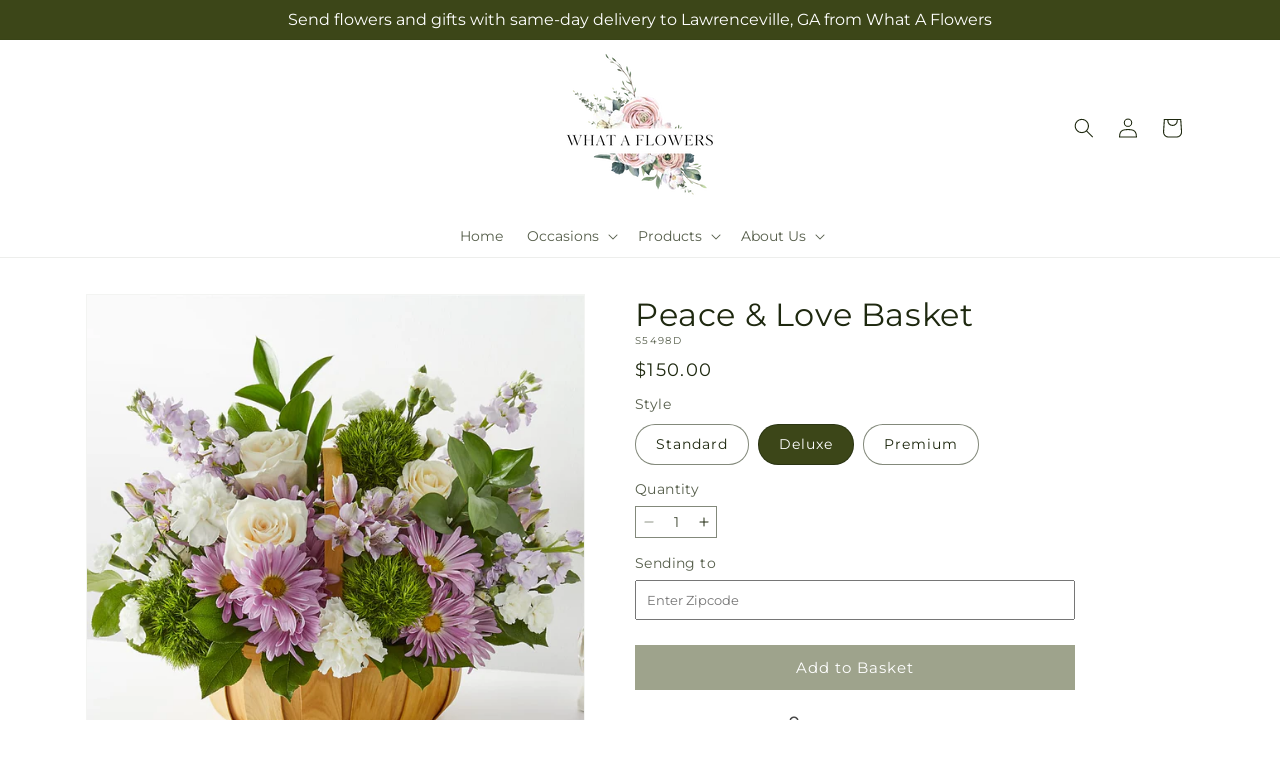

--- FILE ---
content_type: text/html; charset=utf-8
request_url: https://marygiftbasketsflorist.com/products/peace-love-basket-prd-s5498?variant=44659447496931&section_id=template--19604787658979__main
body_size: 11345
content:
<section id="shopify-section-template--19604787658979__main" class="shopify-section section ftd-main-product"><script src="//marygiftbasketsflorist.com/cdn/shop/t/75/assets/dayjs.min.js?v=146331994358120058901757410198" defer="defer"></script>
<script src="//marygiftbasketsflorist.com/cdn/shop/t/75/assets/dayjs-utc.min.js?v=21853670281201569981757410198" defer="defer"></script>
<script src="//marygiftbasketsflorist.com/cdn/shop/t/75/assets/dayjs-timezone.min.js?v=143404463123059131011757410198" defer="defer"></script>
<script src="//marygiftbasketsflorist.com/cdn/shop/t/75/assets/dayjs-compare.min.js?v=170429091854722561851757410198" defer="defer"></script>
<script src="//marygiftbasketsflorist.com/cdn/shop/t/75/assets/dayjs-format.min.js?v=107140612696697062631757410198" defer="defer"></script>


<section
  id="MainProduct-template--19604787658979__main"
  class="page-width section-template--19604787658979__main-padding gradient color-scheme-1"
  data-section="template--19604787658979__main"
  data-product-id="8353656701155"
  data-update-url="true"
  data-url="/products/peace-love-basket-prd-s5498"
  
    data-zoom-on-hover
  
>
  <link href="//marygiftbasketsflorist.com/cdn/shop/t/75/assets/section-main-product.css?v=67172036876768548111757410200" rel="stylesheet" type="text/css" media="all" />
  <link href="//marygiftbasketsflorist.com/cdn/shop/t/75/assets/ftd-section-main-product.css?v=84380129506450788211757410198" rel="stylesheet" type="text/css" media="all" />
  <link href="//marygiftbasketsflorist.com/cdn/shop/t/75/assets/component-accordion.css?v=140281534141990171611757410198" rel="stylesheet" type="text/css" media="all" />
  <link href="//marygiftbasketsflorist.com/cdn/shop/t/75/assets/component-price.css?v=175693878407596463691757410198" rel="stylesheet" type="text/css" media="all" />
  <link href="//marygiftbasketsflorist.com/cdn/shop/t/75/assets/component-slider.css?v=127501198930448460301757410198" rel="stylesheet" type="text/css" media="all" />
  <link href="//marygiftbasketsflorist.com/cdn/shop/t/75/assets/component-rating.css?v=36163645063599449881757410198" rel="stylesheet" type="text/css" media="all" />
  <link href="//marygiftbasketsflorist.com/cdn/shop/t/75/assets/component-deferred-media.css?v=7091629309437392741757410198" rel="stylesheet" type="text/css" media="all" />

  
    <link href="//marygiftbasketsflorist.com/cdn/shop/t/75/assets/component-product-variant-picker.css?v=26339001650995779211757410198" rel="stylesheet" type="text/css" media="all" />
    <link href="//marygiftbasketsflorist.com/cdn/shop/t/75/assets/component-swatch-input.css?v=141008503003294315641757410198" rel="stylesheet" type="text/css" media="all" />
    <link href="//marygiftbasketsflorist.com/cdn/shop/t/75/assets/component-swatch.css?v=68835163209551624561757410198" rel="stylesheet" type="text/css" media="all" />
  
<style data-shopify>.section-template--19604787658979__main-padding {
      padding-top: 27px;
      padding-bottom: 9px;
    }

    @media screen and (min-width: 750px) {
      .section-template--19604787658979__main-padding {
        padding-top: 36px;
        padding-bottom: 12px;
      }
    }</style><script src="//marygiftbasketsflorist.com/cdn/shop/t/75/assets/product-info.js?v=58525850023797436541757410199" defer="defer"></script>
  <script src="//marygiftbasketsflorist.com/cdn/shop/t/75/assets/product-form.js?v=78399781380020151501757410199" defer="defer"></script>
    <script id="EnableZoomOnHover-main" src="//marygiftbasketsflorist.com/cdn/shop/t/75/assets/magnify.js?v=60894966447080793111757410199" defer="defer"></script>
  


  <div class="product product--small product--left product--thumbnail product--mobile-hide grid grid--1-col grid--2-col-tablet">
    <div class="grid__item product__media-wrapper">
      
<media-gallery
  id="MediaGallery-template--19604787658979__main"
  role="region"
  
    class="product__column-sticky"
  
  aria-label="Gallery Viewer"
  data-desktop-layout="thumbnail"
>
  <div id="GalleryStatus-template--19604787658979__main" class="visually-hidden" role="status"></div>
  <slider-component id="GalleryViewer-template--19604787658979__main" class="slider-mobile-gutter">
    <a class="skip-to-content-link button visually-hidden quick-add-hidden" href="#ProductInfo-template--19604787658979__main">
      Skip to product information
    </a>
    <ul
      id="Slider-Gallery-template--19604787658979__main"
      class="product__media-list contains-media grid grid--peek list-unstyled slider slider--mobile"
      role="list"
    ><li
          id="Slide-template--19604787658979__main-36403929219299"
          class="product__media-item grid__item slider__slide is-active scroll-trigger animate--fade-in"
          data-media-id="template--19604787658979__main-36403929219299"
        >

<div
  class="product-media-container media-type-image media-fit-contain global-media-settings gradient constrain-height"
  style="--ratio: 1.0; --preview-ratio: 1.0;"
>
  <modal-opener
    class="product__modal-opener product__modal-opener--image"
    data-modal="#ProductModal-template--19604787658979__main"
  >
    <span
      class="product__media-icon motion-reduce quick-add-hidden product__media-icon--hover"
      aria-hidden="true"
    >
      
          <span class="svg-wrapper"><svg xmlns="http://www.w3.org/2000/svg" fill="none" class="icon icon-plus" viewBox="0 0 19 19"><path fill="currentColor" fill-rule="evenodd" d="M4.667 7.94a.5.5 0 0 1 .499-.501l5.534-.014a.5.5 0 1 1 .002 1l-5.534.014a.5.5 0 0 1-.5-.5" clip-rule="evenodd"/><path fill="currentColor" fill-rule="evenodd" d="M7.926 4.665a.5.5 0 0 1 .501.498l.014 5.534a.5.5 0 1 1-1 .003l-.014-5.534a.5.5 0 0 1 .499-.501" clip-rule="evenodd"/><path fill="currentColor" fill-rule="evenodd" d="M12.832 3.03a6.931 6.931 0 1 0-9.802 9.802 6.931 6.931 0 0 0 9.802-9.802M2.323 2.323a7.931 7.931 0 0 1 11.296 11.136l4.628 4.628a.5.5 0 0 1-.707.707l-4.662-4.662A7.932 7.932 0 0 1 2.323 2.323" clip-rule="evenodd"/></svg>
</span>
      
    </span>

<div class="loading__spinner hidden">
    <svg xmlns="http://www.w3.org/2000/svg" class="spinner" viewBox="0 0 66 66"><circle stroke-width="6" cx="33" cy="33" r="30" fill="none" class="path"/></svg>

  </div>
  <div class="product__media media media--transparent">
      <img src="//marygiftbasketsflorist.com/cdn/shop/files/S5498D_LOL_preset_mol-mx-tile-wide-sv-new.jpg?v=1745440264&amp;width=1946" alt="" srcset="//marygiftbasketsflorist.com/cdn/shop/files/S5498D_LOL_preset_mol-mx-tile-wide-sv-new.jpg?v=1745440264&amp;width=246 246w, //marygiftbasketsflorist.com/cdn/shop/files/S5498D_LOL_preset_mol-mx-tile-wide-sv-new.jpg?v=1745440264&amp;width=493 493w, //marygiftbasketsflorist.com/cdn/shop/files/S5498D_LOL_preset_mol-mx-tile-wide-sv-new.jpg?v=1745440264&amp;width=600 600w, //marygiftbasketsflorist.com/cdn/shop/files/S5498D_LOL_preset_mol-mx-tile-wide-sv-new.jpg?v=1745440264&amp;width=713 713w, //marygiftbasketsflorist.com/cdn/shop/files/S5498D_LOL_preset_mol-mx-tile-wide-sv-new.jpg?v=1745440264&amp;width=823 823w, //marygiftbasketsflorist.com/cdn/shop/files/S5498D_LOL_preset_mol-mx-tile-wide-sv-new.jpg?v=1745440264&amp;width=990 990w, //marygiftbasketsflorist.com/cdn/shop/files/S5498D_LOL_preset_mol-mx-tile-wide-sv-new.jpg?v=1745440264&amp;width=1100 1100w, //marygiftbasketsflorist.com/cdn/shop/files/S5498D_LOL_preset_mol-mx-tile-wide-sv-new.jpg?v=1745440264&amp;width=1206 1206w, //marygiftbasketsflorist.com/cdn/shop/files/S5498D_LOL_preset_mol-mx-tile-wide-sv-new.jpg?v=1745440264&amp;width=1346 1346w, //marygiftbasketsflorist.com/cdn/shop/files/S5498D_LOL_preset_mol-mx-tile-wide-sv-new.jpg?v=1745440264&amp;width=1426 1426w, //marygiftbasketsflorist.com/cdn/shop/files/S5498D_LOL_preset_mol-mx-tile-wide-sv-new.jpg?v=1745440264&amp;width=1646 1646w, //marygiftbasketsflorist.com/cdn/shop/files/S5498D_LOL_preset_mol-mx-tile-wide-sv-new.jpg?v=1745440264&amp;width=1946 1946w" width="1946" height="1946" class="image-magnify-hover" sizes="(min-width: 1200px) 495px, (min-width: 990px) calc(45.0vw - 10rem), (min-width: 750px) calc((100vw - 11.5rem) / 2), calc(100vw / 1 - 4rem)">
    </div>
    <button
      class="product__media-toggle quick-add-hidden product__media-zoom-hover"
      type="button"
      aria-haspopup="dialog"
      data-media-id="36403929219299"
    >
      <span class="visually-hidden">
        Open media 1 in modal
      </span>
    </button>
  </modal-opener></div>

        </li>
<li
            id="Slide-template--19604787658979__main-36403929186531"
            class="product__media-item grid__item slider__slide scroll-trigger animate--fade-in"
            data-media-id="template--19604787658979__main-36403929186531"
          >

<div
  class="product-media-container media-type-image media-fit-contain global-media-settings gradient constrain-height"
  style="--ratio: 1.0; --preview-ratio: 1.0;"
>
  <modal-opener
    class="product__modal-opener product__modal-opener--image"
    data-modal="#ProductModal-template--19604787658979__main"
  >
    <span
      class="product__media-icon motion-reduce quick-add-hidden product__media-icon--hover"
      aria-hidden="true"
    >
      
          <span class="svg-wrapper"><svg xmlns="http://www.w3.org/2000/svg" fill="none" class="icon icon-plus" viewBox="0 0 19 19"><path fill="currentColor" fill-rule="evenodd" d="M4.667 7.94a.5.5 0 0 1 .499-.501l5.534-.014a.5.5 0 1 1 .002 1l-5.534.014a.5.5 0 0 1-.5-.5" clip-rule="evenodd"/><path fill="currentColor" fill-rule="evenodd" d="M7.926 4.665a.5.5 0 0 1 .501.498l.014 5.534a.5.5 0 1 1-1 .003l-.014-5.534a.5.5 0 0 1 .499-.501" clip-rule="evenodd"/><path fill="currentColor" fill-rule="evenodd" d="M12.832 3.03a6.931 6.931 0 1 0-9.802 9.802 6.931 6.931 0 0 0 9.802-9.802M2.323 2.323a7.931 7.931 0 0 1 11.296 11.136l4.628 4.628a.5.5 0 0 1-.707.707l-4.662-4.662A7.932 7.932 0 0 1 2.323 2.323" clip-rule="evenodd"/></svg>
</span>
      
    </span>

<div class="loading__spinner hidden">
    <svg xmlns="http://www.w3.org/2000/svg" class="spinner" viewBox="0 0 66 66"><circle stroke-width="6" cx="33" cy="33" r="30" fill="none" class="path"/></svg>

  </div>
  <div class="product__media media media--transparent">
      <img src="//marygiftbasketsflorist.com/cdn/shop/files/S5498S_LOL_preset_mol-mx-tile-wide-sv-new.jpg?v=1745440264&amp;width=1946" alt="" srcset="//marygiftbasketsflorist.com/cdn/shop/files/S5498S_LOL_preset_mol-mx-tile-wide-sv-new.jpg?v=1745440264&amp;width=246 246w, //marygiftbasketsflorist.com/cdn/shop/files/S5498S_LOL_preset_mol-mx-tile-wide-sv-new.jpg?v=1745440264&amp;width=493 493w, //marygiftbasketsflorist.com/cdn/shop/files/S5498S_LOL_preset_mol-mx-tile-wide-sv-new.jpg?v=1745440264&amp;width=600 600w, //marygiftbasketsflorist.com/cdn/shop/files/S5498S_LOL_preset_mol-mx-tile-wide-sv-new.jpg?v=1745440264&amp;width=713 713w, //marygiftbasketsflorist.com/cdn/shop/files/S5498S_LOL_preset_mol-mx-tile-wide-sv-new.jpg?v=1745440264&amp;width=823 823w, //marygiftbasketsflorist.com/cdn/shop/files/S5498S_LOL_preset_mol-mx-tile-wide-sv-new.jpg?v=1745440264&amp;width=990 990w, //marygiftbasketsflorist.com/cdn/shop/files/S5498S_LOL_preset_mol-mx-tile-wide-sv-new.jpg?v=1745440264&amp;width=1100 1100w, //marygiftbasketsflorist.com/cdn/shop/files/S5498S_LOL_preset_mol-mx-tile-wide-sv-new.jpg?v=1745440264&amp;width=1206 1206w, //marygiftbasketsflorist.com/cdn/shop/files/S5498S_LOL_preset_mol-mx-tile-wide-sv-new.jpg?v=1745440264&amp;width=1346 1346w, //marygiftbasketsflorist.com/cdn/shop/files/S5498S_LOL_preset_mol-mx-tile-wide-sv-new.jpg?v=1745440264&amp;width=1426 1426w, //marygiftbasketsflorist.com/cdn/shop/files/S5498S_LOL_preset_mol-mx-tile-wide-sv-new.jpg?v=1745440264&amp;width=1646 1646w, //marygiftbasketsflorist.com/cdn/shop/files/S5498S_LOL_preset_mol-mx-tile-wide-sv-new.jpg?v=1745440264&amp;width=1946 1946w" width="1946" height="1946" loading="lazy" class="image-magnify-hover" sizes="(min-width: 1200px) 495px, (min-width: 990px) calc(45.0vw - 10rem), (min-width: 750px) calc((100vw - 11.5rem) / 2), calc(100vw / 1 - 4rem)">
    </div>
    <button
      class="product__media-toggle quick-add-hidden product__media-zoom-hover"
      type="button"
      aria-haspopup="dialog"
      data-media-id="36403929186531"
    >
      <span class="visually-hidden">
        Open media 2 in modal
      </span>
    </button>
  </modal-opener></div>

          </li>

<li
            id="Slide-template--19604787658979__main-36403929252067"
            class="product__media-item grid__item slider__slide scroll-trigger animate--fade-in"
            data-media-id="template--19604787658979__main-36403929252067"
          >

<div
  class="product-media-container media-type-image media-fit-contain global-media-settings gradient constrain-height"
  style="--ratio: 1.0; --preview-ratio: 1.0;"
>
  <modal-opener
    class="product__modal-opener product__modal-opener--image"
    data-modal="#ProductModal-template--19604787658979__main"
  >
    <span
      class="product__media-icon motion-reduce quick-add-hidden product__media-icon--hover"
      aria-hidden="true"
    >
      
          <span class="svg-wrapper"><svg xmlns="http://www.w3.org/2000/svg" fill="none" class="icon icon-plus" viewBox="0 0 19 19"><path fill="currentColor" fill-rule="evenodd" d="M4.667 7.94a.5.5 0 0 1 .499-.501l5.534-.014a.5.5 0 1 1 .002 1l-5.534.014a.5.5 0 0 1-.5-.5" clip-rule="evenodd"/><path fill="currentColor" fill-rule="evenodd" d="M7.926 4.665a.5.5 0 0 1 .501.498l.014 5.534a.5.5 0 1 1-1 .003l-.014-5.534a.5.5 0 0 1 .499-.501" clip-rule="evenodd"/><path fill="currentColor" fill-rule="evenodd" d="M12.832 3.03a6.931 6.931 0 1 0-9.802 9.802 6.931 6.931 0 0 0 9.802-9.802M2.323 2.323a7.931 7.931 0 0 1 11.296 11.136l4.628 4.628a.5.5 0 0 1-.707.707l-4.662-4.662A7.932 7.932 0 0 1 2.323 2.323" clip-rule="evenodd"/></svg>
</span>
      
    </span>

<div class="loading__spinner hidden">
    <svg xmlns="http://www.w3.org/2000/svg" class="spinner" viewBox="0 0 66 66"><circle stroke-width="6" cx="33" cy="33" r="30" fill="none" class="path"/></svg>

  </div>
  <div class="product__media media media--transparent">
      <img src="//marygiftbasketsflorist.com/cdn/shop/files/S5498P_LOL_preset_mol-mx-tile-wide-sv-new.jpg?v=1745440264&amp;width=1946" alt="" srcset="//marygiftbasketsflorist.com/cdn/shop/files/S5498P_LOL_preset_mol-mx-tile-wide-sv-new.jpg?v=1745440264&amp;width=246 246w, //marygiftbasketsflorist.com/cdn/shop/files/S5498P_LOL_preset_mol-mx-tile-wide-sv-new.jpg?v=1745440264&amp;width=493 493w, //marygiftbasketsflorist.com/cdn/shop/files/S5498P_LOL_preset_mol-mx-tile-wide-sv-new.jpg?v=1745440264&amp;width=600 600w, //marygiftbasketsflorist.com/cdn/shop/files/S5498P_LOL_preset_mol-mx-tile-wide-sv-new.jpg?v=1745440264&amp;width=713 713w, //marygiftbasketsflorist.com/cdn/shop/files/S5498P_LOL_preset_mol-mx-tile-wide-sv-new.jpg?v=1745440264&amp;width=823 823w, //marygiftbasketsflorist.com/cdn/shop/files/S5498P_LOL_preset_mol-mx-tile-wide-sv-new.jpg?v=1745440264&amp;width=990 990w, //marygiftbasketsflorist.com/cdn/shop/files/S5498P_LOL_preset_mol-mx-tile-wide-sv-new.jpg?v=1745440264&amp;width=1100 1100w, //marygiftbasketsflorist.com/cdn/shop/files/S5498P_LOL_preset_mol-mx-tile-wide-sv-new.jpg?v=1745440264&amp;width=1206 1206w, //marygiftbasketsflorist.com/cdn/shop/files/S5498P_LOL_preset_mol-mx-tile-wide-sv-new.jpg?v=1745440264&amp;width=1346 1346w, //marygiftbasketsflorist.com/cdn/shop/files/S5498P_LOL_preset_mol-mx-tile-wide-sv-new.jpg?v=1745440264&amp;width=1426 1426w, //marygiftbasketsflorist.com/cdn/shop/files/S5498P_LOL_preset_mol-mx-tile-wide-sv-new.jpg?v=1745440264&amp;width=1646 1646w, //marygiftbasketsflorist.com/cdn/shop/files/S5498P_LOL_preset_mol-mx-tile-wide-sv-new.jpg?v=1745440264&amp;width=1946 1946w" width="1946" height="1946" loading="lazy" class="image-magnify-hover" sizes="(min-width: 1200px) 495px, (min-width: 990px) calc(45.0vw - 10rem), (min-width: 750px) calc((100vw - 11.5rem) / 2), calc(100vw / 1 - 4rem)">
    </div>
    <button
      class="product__media-toggle quick-add-hidden product__media-zoom-hover"
      type="button"
      aria-haspopup="dialog"
      data-media-id="36403929252067"
    >
      <span class="visually-hidden">
        Open media 3 in modal
      </span>
    </button>
  </modal-opener></div>

          </li></ul><div class="slider-buttons quick-add-hidden">
        <button
          type="button"
          class="slider-button slider-button--prev"
          name="previous"
          aria-label="Slide left"
        >
          <span class="svg-wrapper"><svg class="icon icon-caret" viewBox="0 0 10 6"><path fill="currentColor" fill-rule="evenodd" d="M9.354.646a.5.5 0 0 0-.708 0L5 4.293 1.354.646a.5.5 0 0 0-.708.708l4 4a.5.5 0 0 0 .708 0l4-4a.5.5 0 0 0 0-.708" clip-rule="evenodd"/></svg>
</span>
        </button>
        <div class="slider-counter caption">
          <span class="slider-counter--current">1</span>
          <span aria-hidden="true"> / </span>
          <span class="visually-hidden">of</span>
          <span class="slider-counter--total">3</span>
        </div>
        <button
          type="button"
          class="slider-button slider-button--next"
          name="next"
          aria-label="Slide right"
        >
          <span class="svg-wrapper"><svg class="icon icon-caret" viewBox="0 0 10 6"><path fill="currentColor" fill-rule="evenodd" d="M9.354.646a.5.5 0 0 0-.708 0L5 4.293 1.354.646a.5.5 0 0 0-.708.708l4 4a.5.5 0 0 0 .708 0l4-4a.5.5 0 0 0 0-.708" clip-rule="evenodd"/></svg>
</span>
        </button>
      </div></slider-component><slider-component
      id="GalleryThumbnails-template--19604787658979__main"
      class="thumbnail-slider slider-mobile-gutter quick-add-hidden small-hide thumbnail-slider--no-slide"
    >
      <button
        type="button"
        class="slider-button slider-button--prev small-hide medium-hide large-up-hide"
        name="previous"
        aria-label="Slide left"
        aria-controls="GalleryThumbnails-template--19604787658979__main"
        data-step="3"
      >
        <span class="svg-wrapper"><svg class="icon icon-caret" viewBox="0 0 10 6"><path fill="currentColor" fill-rule="evenodd" d="M9.354.646a.5.5 0 0 0-.708 0L5 4.293 1.354.646a.5.5 0 0 0-.708.708l4 4a.5.5 0 0 0 .708 0l4-4a.5.5 0 0 0 0-.708" clip-rule="evenodd"/></svg>
</span>
      </button>
      <ul
        id="Slider-Thumbnails-template--19604787658979__main"
        class="thumbnail-list list-unstyled slider slider--mobile"
      ><li
            id="Slide-Thumbnails-template--19604787658979__main-1"
            class="thumbnail-list__item slider__slide"
            data-target="template--19604787658979__main-36403929186531"
            data-media-position="1"
          ><button
              class="thumbnail global-media-settings global-media-settings--no-shadow"
              aria-label="Load image 1 in gallery view"
              
              data-section="template--19604787658979__main-1-0"
              aria-controls="GalleryViewer-template--19604787658979__main"
              aria-describedby="Thumbnail-template--19604787658979__main-1
"
            >
              <img src="//marygiftbasketsflorist.com/cdn/shop/files/S5498S_LOL_preset_mol-mx-tile-wide-sv-new.jpg?v=1745440264&amp;width=416" alt="Peace &amp; Love Basket" srcset="//marygiftbasketsflorist.com/cdn/shop/files/S5498S_LOL_preset_mol-mx-tile-wide-sv-new.jpg?v=1745440264&amp;width=54 54w, //marygiftbasketsflorist.com/cdn/shop/files/S5498S_LOL_preset_mol-mx-tile-wide-sv-new.jpg?v=1745440264&amp;width=74 74w, //marygiftbasketsflorist.com/cdn/shop/files/S5498S_LOL_preset_mol-mx-tile-wide-sv-new.jpg?v=1745440264&amp;width=104 104w, //marygiftbasketsflorist.com/cdn/shop/files/S5498S_LOL_preset_mol-mx-tile-wide-sv-new.jpg?v=1745440264&amp;width=162 162w, //marygiftbasketsflorist.com/cdn/shop/files/S5498S_LOL_preset_mol-mx-tile-wide-sv-new.jpg?v=1745440264&amp;width=208 208w, //marygiftbasketsflorist.com/cdn/shop/files/S5498S_LOL_preset_mol-mx-tile-wide-sv-new.jpg?v=1745440264&amp;width=324 324w, //marygiftbasketsflorist.com/cdn/shop/files/S5498S_LOL_preset_mol-mx-tile-wide-sv-new.jpg?v=1745440264&amp;width=416 416w" width="416" height="416" loading="lazy" sizes="(min-width: 1200px) calc((495 - 4rem) / 4),
          (min-width: 990px) calc((45.0vw - 4rem) / 4),
          (min-width: 750px) calc((100vw - 15rem) / 8),
          calc((100vw - 8rem) / 3)" id="Thumbnail-template--19604787658979__main-1
">
            </button>
          </li><li
            id="Slide-Thumbnails-template--19604787658979__main-2"
            class="thumbnail-list__item slider__slide"
            data-target="template--19604787658979__main-36403929219299"
            data-media-position="2"
          ><button
              class="thumbnail global-media-settings global-media-settings--no-shadow"
              aria-label="Load image 2 in gallery view"
              
                aria-current="true"
              
              data-section="template--19604787658979__main-1-1"
              aria-controls="GalleryViewer-template--19604787658979__main"
              aria-describedby="Thumbnail-template--19604787658979__main-2
"
            >
              <img src="//marygiftbasketsflorist.com/cdn/shop/files/S5498D_LOL_preset_mol-mx-tile-wide-sv-new.jpg?v=1745440264&amp;width=416" alt="Peace &amp; Love Basket" srcset="//marygiftbasketsflorist.com/cdn/shop/files/S5498D_LOL_preset_mol-mx-tile-wide-sv-new.jpg?v=1745440264&amp;width=54 54w, //marygiftbasketsflorist.com/cdn/shop/files/S5498D_LOL_preset_mol-mx-tile-wide-sv-new.jpg?v=1745440264&amp;width=74 74w, //marygiftbasketsflorist.com/cdn/shop/files/S5498D_LOL_preset_mol-mx-tile-wide-sv-new.jpg?v=1745440264&amp;width=104 104w, //marygiftbasketsflorist.com/cdn/shop/files/S5498D_LOL_preset_mol-mx-tile-wide-sv-new.jpg?v=1745440264&amp;width=162 162w, //marygiftbasketsflorist.com/cdn/shop/files/S5498D_LOL_preset_mol-mx-tile-wide-sv-new.jpg?v=1745440264&amp;width=208 208w, //marygiftbasketsflorist.com/cdn/shop/files/S5498D_LOL_preset_mol-mx-tile-wide-sv-new.jpg?v=1745440264&amp;width=324 324w, //marygiftbasketsflorist.com/cdn/shop/files/S5498D_LOL_preset_mol-mx-tile-wide-sv-new.jpg?v=1745440264&amp;width=416 416w" width="416" height="416" loading="lazy" sizes="(min-width: 1200px) calc((495 - 4rem) / 4),
          (min-width: 990px) calc((45.0vw - 4rem) / 4),
          (min-width: 750px) calc((100vw - 15rem) / 8),
          calc((100vw - 8rem) / 3)" id="Thumbnail-template--19604787658979__main-2
">
            </button>
          </li><li
            id="Slide-Thumbnails-template--19604787658979__main-3"
            class="thumbnail-list__item slider__slide"
            data-target="template--19604787658979__main-36403929252067"
            data-media-position="3"
          ><button
              class="thumbnail global-media-settings global-media-settings--no-shadow"
              aria-label="Load image 3 in gallery view"
              
              data-section="template--19604787658979__main-1-2"
              aria-controls="GalleryViewer-template--19604787658979__main"
              aria-describedby="Thumbnail-template--19604787658979__main-3
"
            >
              <img src="//marygiftbasketsflorist.com/cdn/shop/files/S5498P_LOL_preset_mol-mx-tile-wide-sv-new.jpg?v=1745440264&amp;width=416" alt="Peace &amp; Love Basket" srcset="//marygiftbasketsflorist.com/cdn/shop/files/S5498P_LOL_preset_mol-mx-tile-wide-sv-new.jpg?v=1745440264&amp;width=54 54w, //marygiftbasketsflorist.com/cdn/shop/files/S5498P_LOL_preset_mol-mx-tile-wide-sv-new.jpg?v=1745440264&amp;width=74 74w, //marygiftbasketsflorist.com/cdn/shop/files/S5498P_LOL_preset_mol-mx-tile-wide-sv-new.jpg?v=1745440264&amp;width=104 104w, //marygiftbasketsflorist.com/cdn/shop/files/S5498P_LOL_preset_mol-mx-tile-wide-sv-new.jpg?v=1745440264&amp;width=162 162w, //marygiftbasketsflorist.com/cdn/shop/files/S5498P_LOL_preset_mol-mx-tile-wide-sv-new.jpg?v=1745440264&amp;width=208 208w, //marygiftbasketsflorist.com/cdn/shop/files/S5498P_LOL_preset_mol-mx-tile-wide-sv-new.jpg?v=1745440264&amp;width=324 324w, //marygiftbasketsflorist.com/cdn/shop/files/S5498P_LOL_preset_mol-mx-tile-wide-sv-new.jpg?v=1745440264&amp;width=416 416w" width="416" height="416" loading="lazy" sizes="(min-width: 1200px) calc((495 - 4rem) / 4),
          (min-width: 990px) calc((45.0vw - 4rem) / 4),
          (min-width: 750px) calc((100vw - 15rem) / 8),
          calc((100vw - 8rem) / 3)" id="Thumbnail-template--19604787658979__main-3
">
            </button>
          </li></ul>
      <button
        type="button"
        class="slider-button slider-button--next small-hide medium-hide large-up-hide"
        name="next"
        aria-label="Slide right"
        aria-controls="GalleryThumbnails-template--19604787658979__main"
        data-step="3"
      >
        <span class="svg-wrapper"><svg class="icon icon-caret" viewBox="0 0 10 6"><path fill="currentColor" fill-rule="evenodd" d="M9.354.646a.5.5 0 0 0-.708 0L5 4.293 1.354.646a.5.5 0 0 0-.708.708l4 4a.5.5 0 0 0 .708 0l4-4a.5.5 0 0 0 0-.708" clip-rule="evenodd"/></svg>
</span>
      </button>
    </slider-component></media-gallery>

    </div>
    <div class="product__info-wrapper grid__item scroll-trigger animate--slide-in">
      <product-info
        id="ProductInfo-template--19604787658979__main"
        data-section="template--19604787658979__main"
        data-master-sku="S5498"
        class="product__info-container product__column-sticky"
      ><div class="product__title" >
                <h1>Peace &amp; Love Basket</h1>
                <a href="/products/peace-love-basket-prd-s5498" class="product__title">
                  <h2 class="h1">
                    Peace &amp; Love Basket
                  </h2>
                </a>
              </div><p
                class="product__sku caption-with-letter-spacing"
                id="Sku-template--19604787658979__main"
                role="status"
                
              >
                <span class="visually-hidden">SKU:</span>
                <span class="sku">S5498D</span>
              </p>
              <div class="product-review"></div>
              <p class="product__info--error availability-error"></p>
                <div id="price-template--19604787658979__main" role="status" >
<div
    class="
      prices price--large price--show-badge"
  >
    <div class="price__container" data-testid="product-price"><div class="price__regular"><span class="visually-hidden visually-hidden--inline">Regular price</span>
          <span class="price-item price-item--regular">
            $150.00
          </span></div>
      <div class="price__sale">
            <span class="visually-hidden visually-hidden--inline">Regular price</span>
            <span>
              <s class="price-item price-item--regular">
                
                  $150.00
                
              </s>
            </span><span class="visually-hidden visually-hidden--inline">Sale price</span>
          <p class="price-item price-item--sale price-item--last inline-compare-price">
            $150.00
          </p></div>
      <small class="unit-price caption hidden">
        <span class="visually-hidden">Unit price</span>
        <span class="price-item price-item--last">
          <span></span>
          <span aria-hidden="true">/</span>
          <span class="visually-hidden">&nbsp;per&nbsp;</span>
          <span>
          </span>
        </span>
      </small>
    </div><span class="badge price__badge-sale color-scheme-5">
        Sale
      </span>

      <span class="badge price__badge-sold-out color-scheme-3">
        Sold out
      </span></div>

</div><div ><form method="post" action="/cart/add" id="product-form-installment-template--19604787658979__main" accept-charset="UTF-8" class="installment caption-large" enctype="multipart/form-data"><input type="hidden" name="form_type" value="product" /><input type="hidden" name="utf8" value="✓" /><input type="hidden" name="id" value="44659447496931">
                    <input type="hidden" name="in_store_pickup" value="false">
                    <input type="hidden" name="store_pickup_enabled" value="false">
                    <input type="hidden" name="is_dropship" value="false">
                    
<input type="hidden" name="product-id" value="8353656701155" /><input type="hidden" name="section-id" value="template--19604787658979__main" /></form></div>
              

                
<variant-radios
      id="variant-radios-template--19604787658979__main"
      class="no-js-hidden"
      data-section="template--19604787658979__main"
      data-url="/products/peace-love-basket-prd-s5498"
      
      
    ><fieldset class="js product-form__input" data-testid="product-variant">
            <legend class="form__label">Style
</legend>
            
<input
      type="radio"
      id="template--19604787658979__main-1-0"
      name="Style-1
"
      value="Standard"
      form="product-form-template--19604787658979__main"
      
      
      data-product-url=""
    data-option-value-id="2330197983459"
    >
    <label for="template--19604787658979__main-1-0">
      
        Standard
      <span class="visually-hidden label-unavailable">Variant sold out or unavailable</span>
    </label><input
      type="radio"
      id="template--19604787658979__main-1-1"
      name="Style-1
"
      value="Deluxe"
      form="product-form-template--19604787658979__main"
      
        checked
      
      
      data-product-url=""
    data-option-value-id="2330198016227"
    >
    <label for="template--19604787658979__main-1-1">
      
        Deluxe
      <span class="visually-hidden label-unavailable">Variant sold out or unavailable</span>
    </label><input
      type="radio"
      id="template--19604787658979__main-1-2"
      name="Style-1
"
      value="Premium"
      form="product-form-template--19604787658979__main"
      
      
      data-product-url=""
    data-option-value-id="2330198048995"
    >
    <label for="template--19604787658979__main-1-2">
      
        Premium
      <span class="visually-hidden label-unavailable">Variant sold out or unavailable</span>
    </label>
          </fieldset><script type="application/json">
        [{"id":44659447398627,"title":"Standard","option1":"Standard","option2":null,"option3":null,"sku":"S5498S","requires_shipping":true,"taxable":true,"featured_image":{"id":44792683856099,"product_id":8353656701155,"position":1,"created_at":"2025-04-23T16:31:02-04:00","updated_at":"2025-04-23T16:31:04-04:00","alt":null,"width":1024,"height":1024,"src":"\/\/marygiftbasketsflorist.com\/cdn\/shop\/files\/S5498S_LOL_preset_mol-mx-tile-wide-sv-new.jpg?v=1745440264","variant_ids":[44659447398627]},"available":true,"name":"Peace \u0026 Love Basket - Standard","public_title":"Standard","options":["Standard"],"price":13500,"weight":0,"compare_at_price":13500,"inventory_management":null,"barcode":null,"featured_media":{"alt":null,"id":36403929186531,"position":1,"preview_image":{"aspect_ratio":1.0,"height":1024,"width":1024,"src":"\/\/marygiftbasketsflorist.com\/cdn\/shop\/files\/S5498S_LOL_preset_mol-mx-tile-wide-sv-new.jpg?v=1745440264"}},"requires_selling_plan":false,"selling_plan_allocations":[],"quantity_rule":{"min":1,"max":null,"increment":1}},{"id":44659447496931,"title":"Deluxe","option1":"Deluxe","option2":null,"option3":null,"sku":"S5498D","requires_shipping":true,"taxable":true,"featured_image":{"id":44792683823331,"product_id":8353656701155,"position":2,"created_at":"2025-04-23T16:31:02-04:00","updated_at":"2025-04-23T16:31:04-04:00","alt":null,"width":1024,"height":1024,"src":"\/\/marygiftbasketsflorist.com\/cdn\/shop\/files\/S5498D_LOL_preset_mol-mx-tile-wide-sv-new.jpg?v=1745440264","variant_ids":[44659447496931]},"available":true,"name":"Peace \u0026 Love Basket - Deluxe","public_title":"Deluxe","options":["Deluxe"],"price":15000,"weight":0,"compare_at_price":15000,"inventory_management":null,"barcode":null,"featured_media":{"alt":null,"id":36403929219299,"position":2,"preview_image":{"aspect_ratio":1.0,"height":1024,"width":1024,"src":"\/\/marygiftbasketsflorist.com\/cdn\/shop\/files\/S5498D_LOL_preset_mol-mx-tile-wide-sv-new.jpg?v=1745440264"}},"requires_selling_plan":false,"selling_plan_allocations":[],"quantity_rule":{"min":1,"max":null,"increment":1}},{"id":44659447529699,"title":"Premium","option1":"Premium","option2":null,"option3":null,"sku":"S5498P","requires_shipping":true,"taxable":true,"featured_image":{"id":44792683888867,"product_id":8353656701155,"position":3,"created_at":"2025-04-23T16:31:02-04:00","updated_at":"2025-04-23T16:31:04-04:00","alt":null,"width":1024,"height":1024,"src":"\/\/marygiftbasketsflorist.com\/cdn\/shop\/files\/S5498P_LOL_preset_mol-mx-tile-wide-sv-new.jpg?v=1745440264","variant_ids":[44659447529699]},"available":true,"name":"Peace \u0026 Love Basket - Premium","public_title":"Premium","options":["Premium"],"price":16500,"weight":0,"compare_at_price":16500,"inventory_management":null,"barcode":null,"featured_media":{"alt":null,"id":36403929252067,"position":3,"preview_image":{"aspect_ratio":1.0,"height":1024,"width":1024,"src":"\/\/marygiftbasketsflorist.com\/cdn\/shop\/files\/S5498P_LOL_preset_mol-mx-tile-wide-sv-new.jpg?v=1745440264"}},"requires_selling_plan":false,"selling_plan_allocations":[],"quantity_rule":{"min":1,"max":null,"increment":1}}]
      </script>
    </variant-radios>
              
<div
                id="Quantity-Form-template--19604787658979__main"
                class="product-form__input product-form__quantity  "
                
              >
                
                

                <label class="quantity__label form__label" for="Quantity-template--19604787658979__main">
                  Quantity
                  <span class="quantity__rules-cart hidden">

<div class="loading__spinner hidden">
    <svg xmlns="http://www.w3.org/2000/svg" class="spinner" viewBox="0 0 66 66"><circle stroke-width="6" cx="33" cy="33" r="30" fill="none" class="path"/></svg>

  </div>
  <span
                      >(<span class="quantity-cart">0</span> in cart)</span
                    >
                  </span>
                </label>
                <div class="price-per-item__container">
                  <quantity-input class="quantity" data-url="/products/peace-love-basket-prd-s5498" data-section="template--19604787658979__main">
                    <button class="quantity__button" name="minus" type="button">
                      <span class="visually-hidden">Decrease quantity for Peace &amp;amp; Love Basket</span>
                      <span class="svg-wrapper"><svg xmlns="http://www.w3.org/2000/svg" fill="none" class="icon icon-minus" viewBox="0 0 10 2"><path fill="currentColor" fill-rule="evenodd" d="M.5 1C.5.7.7.5 1 .5h8a.5.5 0 1 1 0 1H1A.5.5 0 0 1 .5 1" clip-rule="evenodd"/></svg>
</span>
                    </button>
                    <input
                      disabled="true"
                      class="quantity__input"
                      type="number"
                      name="quantity"
                      id="Quantity-template--19604787658979__main"
                      data-min="1"
                      min="1"
                      step="1"
                      value="1"
                      form="product-form-template--19604787658979__main"
                    >
                    <button class="quantity__button" name="plus" type="button">
                      <span class="visually-hidden">Increase quantity for Peace &amp;amp; Love Basket</span>
                      <span class="svg-wrapper"><svg xmlns="http://www.w3.org/2000/svg" fill="none" class="icon icon-plus" viewBox="0 0 10 10"><path fill="currentColor" fill-rule="evenodd" d="M1 4.51a.5.5 0 0 0 0 1h3.5l.01 3.5a.5.5 0 0 0 1-.01V5.5l3.5-.01a.5.5 0 0 0-.01-1H5.5L5.49.99a.5.5 0 0 0-1 .01v3.5l-3.5.01z" clip-rule="evenodd"/></svg>
</span>
                    </button>
                  </quantity-input></div>
                <div class="quantity__rules caption" id="Quantity-Rules-template--19604787658979__main"></div></div><div class="product__date-wrapper">
                    <link href="//marygiftbasketsflorist.com/cdn/shop/t/75/assets/litepicker.css?v=107275425651770284021757410199" rel="stylesheet" type="text/css" media="all" />
<script src="//marygiftbasketsflorist.com/cdn/shop/t/75/assets/litepicker.js?v=47183412848283267401757410199" defer="defer"></script>
<script src="//marygiftbasketsflorist.com/cdn/shop/t/75/assets/ftd-date-picker.js?v=86150592642764465391757410198" defer="defer" type="module"></script>
<script>
  window.date_picker_labels = {
    "pickup_date":"Pickup Date",
    "delivery_date":"Delivery Date",
    "available_for_local_delivery_only":"Available for local delivery only",
    "available_for_instore_pickup_only":"Available for in-store pickup only",
    "available_for_pickup_only_sameday":"This product is no longer available for same-day delivery, but is available to pickup in store today",
    "available_for_pickup_only_futureday":"This product is not available for delivery on selected date, but is available to pickup in store",
    "unavailable_for_purchase_error":"This product is currently unavailable for purchase",
    "invalid_zipcode":"Please enter a valid zipcode",
    "unavailable_zipcode_error":"This product is currently unavailable for the zip code entered",
  }
</script>






<div class="product__delivery_method">
  <div
    data-testid="product-delivery-method"
    
      class="hidden"
    
  >
    <input
      type="radio"
      id="template--19604787658979__main-delivery-method-0"
      name="delivery-method"
      value="delivery"
      
        checked
      
    >
    <label
      class="delivery_method_title"
      for="template--19604787658979__main-delivery-method-0"
    >Delivery<span class="visually-hidden">Delivery</span>
    </label>
    <input
      type="radio"
      id="template--19604787658979__main-delivery-method-1"
      name="delivery-method"
      value="pickup"
      
    >
    <label
      class="delivery_method_title"
      for="template--19604787658979__main-delivery-method-1"
    >Pickup in store<span class="visually-hidden">Pickup in store</span>
    </label>
  </div>
</div>
<div
  class="product__zip-code product-form__input hidden"
>
  <div>
    <label
      class="zip_code-title form__label"
      for="template--19604787658979__main-zip-code"
    >Sending to<span class="visually-hidden">Sending to</span>
    </label>
  </div>
  <div class="">
    <input
      type="text"
      id="template--19604787658979__main-zip-code"
      name="zip-code"
      value=""
      placeholder="Enter Zipcode"
    >
  </div>
</div>



<div class="product__date availability-text hidden">
  <div class="pickup-available-text hidden">
    <p>The next available pick up time is<span id="product-pickup-date"></span>
    </p>
    <label for="litepicker" class="form__label delivery__label">Pickup Date</label>
  </div>
  <div class="delivery-available-text">
    <label for="litepicker" class="form__label delivery__label">Delivery Date</label></div>
  <div class="field" data-testid="calendar-date">
    <input readonly class="field__input" id="litepicker" type="text" value="MM/DD/YYYY">
    <input class="datepicker" type="hidden" value="">
    <input class="delivery-type" type="hidden" value="domestic">
    <span class="input__icon-calendar input--spinner__icon">
      <span class="svg-wrapper"><svg
  aria-hidden="true"
  focusable="false"
  class="spinner"
  viewBox="0 0 66 66"
  xmlns="http://www.w3.org/2000/svg"
  width="20"
  height="20"
>
  <circle class="path" fill="none" stroke-width="4" cx="33" cy="33" r="30"></circle>
</svg>
</span>
    </span>

    <span class="input__icon-calendar input--date__icon hidden">
      <svg
    aria-hidden="true"
    width="20"
    height="18"
    focusable="false"
    data-prefix="far"
    data-icon="calendar"
    class="svg-inline--fa fa-calendar fa-w-14"
    role="img"
    xmlns="http://www.w3.org/2000/svg"
    viewBox="0 0 448 512"
  >
    <path fill="#3c4619" d="M400 64h-48V12c0-6.6-5.4-12-12-12h-40c-6.6 0-12 5.4-12 12v52H160V12c0-6.6-5.4-12-12-12h-40c-6.6 0-12 5.4-12 12v52H48C21.5 64 0 85.5 0 112v352c0 26.5 21.5 48 48 48h352c26.5 0 48-21.5 48-48V112c0-26.5-21.5-48-48-48zm-6 400H54c-3.3 0-6-2.7-6-6V160h352v298c0 3.3-2.7 6-6 6z"></path>
  </svg>
    </span>

    
    
    <ftd-date-picker
      data-dropship="false"
      data-expedited-enabled=""
      data-ground-enabled=""
      data-pickup="false"
      data-unified-calendar="false"
      data-instore-pickup-only="false"
      data-local-delivery-only="false"
      data-product-sku="S5498D"
      init-date=""
    />
    <div class="calendar-footer hidden">
      <div class="calendar-footer-container">
        
        
        <div class="calendar-footer-tile seasonal-pricing-label hidden">
          <div class="color-code seasonal-pricing-cirlce"></div>
          <div>Seasonal Pricing</div>
        </div>
        <span class="preview-date-range hidden"></span>
      </div>
    </div>
  </div>
</div>
<div class="product__info--error date-error"></div>

                  </div><div class="product__addons-wrapper hidden">
                <script>

  window.productLookup = {
      "S5498": {
        "title": "Peace \u0026 Love Basket",
        "image": "https:\/\/marygiftbasketsflorist.com\/cdn\/shop\/files\/S5498S_LOL_preset_mol-mx-tile-wide-sv-new.jpg?v=1745440264\u0026width=60",
        "prices": {"S5498": {
            regular_price: "$135.00",
            sale_price: "$135.00",
          },
          "S5498S": {
            regular_price: "$135.00",
            sale_price: "$135.00",
          },
          "S5498D": {
            regular_price: "$150.00",
            sale_price: "$150.00",
          },
          "S5498P": {
            regular_price: "$165.00",
            sale_price: "$165.00",
          }
        },
        "personalTouchAddons": [],
        "addons": ["GC","A","BKJ","CKJ"]
      }};

  
  window.addonLookup = {
      "GC": {
        "title": "Greeting Card",
        "handle": "greeting-card-prd-gc",
        "defaultVariant": "GC-A",
        "isSoldOut": false,
        "addonType" : null,
        "localDelOnly": false,
        "variants": [
          {
            "id": 43288476680419,
            "sku": "GC-A",
            "title": "Anniversary",
            "price": "5.99",
            "compare_at_price": "5.99",
            "image": "https:\/\/marygiftbasketsflorist.com\/cdn\/shop\/files\/RC127_preset_ftd-mini-cart-80-old_c9c758b1-bfef-4689-ac82-3f16803c5f9a.jpg?v=1737966411\u0026width=75"
          },
          {
            "id": 43288476713187,
            "sku": "GC-B",
            "title": "Birthday",
            "price": "5.99",
            "compare_at_price": "5.99",
            "image": "https:\/\/marygiftbasketsflorist.com\/cdn\/shop\/files\/RC127_preset_ftd-mini-cart-80-old_aa3f29ba-811b-440b-bcfd-e286eb8eb7ca.jpg?v=1737966411\u0026width=75"
          },
          {
            "id": 43288476745955,
            "sku": "GC-C",
            "title": "Congratulations",
            "price": "5.99",
            "compare_at_price": "5.99",
            "image": "https:\/\/marygiftbasketsflorist.com\/cdn\/shop\/files\/RC127_preset_ftd-mini-cart-80-old_3099a70c-6f34-4a9e-8506-b446e79c9200.jpg?v=1737966412\u0026width=75"
          },
          {
            "id": 43288476778723,
            "sku": "GC-D",
            "title": "Love and Romance",
            "price": "5.99",
            "compare_at_price": "5.99",
            "image": "https:\/\/marygiftbasketsflorist.com\/cdn\/shop\/files\/RC127_preset_ftd-mini-cart-80-old_283c9610-1995-441d-9ac5-2539afcb858a.jpg?v=1737966412\u0026width=75"
          },
          {
            "id": 43288476811491,
            "sku": "GC-E",
            "title": "New Baby",
            "price": "5.99",
            "compare_at_price": "5.99",
            "image": "https:\/\/marygiftbasketsflorist.com\/cdn\/shop\/files\/RC127_preset_ftd-mini-cart-80-old.jpg?v=1737966412\u0026width=75"
          },
          {
            "id": 43288476844259,
            "sku": "GC-F",
            "title": "Sympathy",
            "price": "5.99",
            "compare_at_price": "5.99",
            "image": "https:\/\/marygiftbasketsflorist.com\/cdn\/shop\/files\/RC127_preset_ftd-mini-cart-80-old_27ac15a8-8252-4a59-949a-71d019d2ec24.jpg?v=1737966412\u0026width=75"
          },
          {
            "id": 43288476909795,
            "sku": "GC-G",
            "title": "Thank You",
            "price": "5.99",
            "compare_at_price": "5.99",
            "image": "https:\/\/marygiftbasketsflorist.com\/cdn\/shop\/files\/RC127_preset_ftd-mini-cart-80-old_8f3659bd-7c8a-4738-b6e9-650a0976be27.jpg?v=1737966412\u0026width=75"
          },
          {
            "id": 43288476942563,
            "sku": "GC-H",
            "title": "Thinking of You",
            "price": "5.99",
            "compare_at_price": "5.99",
            "image": "https:\/\/marygiftbasketsflorist.com\/cdn\/shop\/files\/RC127_preset_ftd-mini-cart-80-old_f8dc7c36-bc9b-47ec-8829-467ebf8f1af7.jpg?v=1737966412\u0026width=75"
          },
          {
            "id": 43288476975331,
            "sku": "GC-I",
            "title": "Other",
            "price": "5.99",
            "compare_at_price": "5.99",
            "image": "https:\/\/marygiftbasketsflorist.com\/cdn\/shop\/files\/RC127_preset_ftd-mini-cart-80-old_f2646723-5add-42f3-bcb6-88c661a61a4b.jpg?v=1737966412\u0026width=75"
          }
        ]},
      "A": {
        "title": "Festive Mylar Balloon",
        "handle": "festive-mylar-balloon-prd-a",
        "defaultVariant": null,
        "isSoldOut": false,
        "addonType" : null,
        "localDelOnly": false,
        "variants": [
          {
            "id": 45931171053795,
            "sku": "A",
            "title": "Default Title",
            "price": "6.99",
            "compare_at_price": "6.99",
            "image": "https:\/\/marygiftbasketsflorist.com\/cdn\/shop\/files\/A_preset_ftd-mini-cart-80-old.jpg?v=1738901322\u0026width=75"
          }
        ]},
      "BKJ": {
        "title": "Adorable Plush Bear",
        "handle": "adorable-plush-bear-prd-bkj",
        "defaultVariant": null,
        "isSoldOut": false,
        "addonType" : "none",
        "localDelOnly": false,
        "variants": [
          {
            "id": 45941117485283,
            "sku": "BKJ",
            "title": "Default Title",
            "price": "29.99",
            "compare_at_price": "29.99",
            "image": "https:\/\/marygiftbasketsflorist.com\/cdn\/shop\/files\/BKJ_preset_ftd-mini-cart-80-old.jpg?v=1737790079\u0026width=75"
          }
        ]},
      "CKJ": {
        "title": "Delicious Box of Chocolates",
        "handle": "delicious-box-of-chocolates-prd-ckj",
        "defaultVariant": null,
        "isSoldOut": false,
        "addonType" : "none",
        "localDelOnly": false,
        "variants": [
          {
            "id": 45931166990563,
            "sku": "CKJ",
            "title": "Default Title",
            "price": "34.99",
            "compare_at_price": "34.99",
            "image": "https:\/\/marygiftbasketsflorist.com\/cdn\/shop\/files\/CKJ_preset_ftd-mini-cart-80-old.jpg?v=1739321794\u0026width=75"
          }
        ]}}

    
    window.scheduledPriceRules = {
      "S5498": [],"GC": []
,"A": []
,"BKJ": []
,"CKJ": []
};
</script>


  <link href="//marygiftbasketsflorist.com/cdn/shop/t/75/assets/ftd-product-addons.css?v=52123382981540489931757410198" rel="stylesheet" type="text/css" media="all" />
  <script src="//marygiftbasketsflorist.com/cdn/shop/t/75/assets/ftd-product-addons.js?v=1092248421151303631757410198" defer="defer" type="module"></script>

  <div class="add-on__main-skeleton hidden">
    <div class="add-on__main">
      <input type="hidden" name="variant_id" value="">
      <div class="add-on__image">
        <img src="" alt="" loading="lazy">
      </div>
      <div class="add-on__content">
        <span class="add-on__title"></span>
        <div class="add-on__sale_text">
          <span class="add-on__compare_at_price hidden"></span>
          <span class="add-on__price"></span>
          <span class="add-on__sale hidden"></span>
        </div>
        <div class="add-on__variant">
          <div class="select-menu">
            <div class="select-btn">
              <span class="selected-text">Choose variant</span>
              <span class="svg-wrapper"><svg class="icon icon-caret" viewBox="0 0 10 6"><path fill="currentColor" fill-rule="evenodd" d="M9.354.646a.5.5 0 0 0-.708 0L5 4.293 1.354.646a.5.5 0 0 0-.708.708l4 4a.5.5 0 0 0 .708 0l4-4a.5.5 0 0 0 0-.708" clip-rule="evenodd"/></svg>
</span>
            </div>
            <ul class="options hidden"></ul>
          </div>
        </div>
      </div>
      <div class="add-on__qty">
        <quantity-input class="quantity" data-url="/products/peace-love-basket-prd-s5498" data-section="template--19604787658979__main">
          <button class="quantity__button no-js-hidden" name="minus" type="button">
            <span class="visually-hidden">Decrease quantity for Peace &amp;amp; Love Basket</span>
            <span class="svg-wrapper"><svg xmlns="http://www.w3.org/2000/svg" fill="none" class="icon icon-minus" viewBox="0 0 10 2"><path fill="currentColor" fill-rule="evenodd" d="M.5 1C.5.7.7.5 1 .5h8a.5.5 0 1 1 0 1H1A.5.5 0 0 1 .5 1" clip-rule="evenodd"/></svg>
</span>
          </button>
          <input
            class="quantity__input cart__addons-panel-quantity"
            type="number"
            name="addon_quantity"
            disabled="true"
            id="Quantity-template--19604787658979__main"
            data-cart-quantity="0"
            data-min="0"
            min="0"
            data-max="1"
            step="1"
            value="0"
            heading=""
            data-addon-variant-id=""
            data-addon-variant-sku=""
          >
          <button class="quantity__button no-js-hidden" name="plus" type="button">
            <span class="visually-hidden">Increase quantity for Peace &amp;amp; Love Basket</span>
            <span class="svg-wrapper"><svg xmlns="http://www.w3.org/2000/svg" fill="none" class="icon icon-plus" viewBox="0 0 10 10"><path fill="currentColor" fill-rule="evenodd" d="M1 4.51a.5.5 0 0 0 0 1h3.5l.01 3.5a.5.5 0 0 0 1-.01V5.5l3.5-.01a.5.5 0 0 0-.01-1H5.5L5.49.99a.5.5 0 0 0-1 .01v3.5l-3.5.01z" clip-rule="evenodd"/></svg>
</span>
          </button>
        </quantity-input>
        
        <div
          class="button button--primary addon_submit hidden"
          data-testid="addon-button"
          ref="Quantity-template--19604787658979__main"
        >
          Add
        </div>
      </div>
      <span class="add-on__soldout"></span>
    </div>
  </div>

  <div class="product__addons-skeleton hidden product-form-template--19604787658979__main">
    <div class="product__addons-container product__addons-border">
      <label for="add-on-text" class="form__label  form__label-hr">Make your gift extra special with add-ons</label>
      <div class="product__addons"></div>
    </div>
  </div>

  <ftd-product-addons
    data-product-sku="S5498"
    data-delivery-date=""
    data-service-location-type=""
    data-delivery-type=""
  />


              </div>
<div ><product-form
      class="product-form"
      data-hide-errors="false"
      data-section-id="template--19604787658979__main"
    >
      <div class="product-form__error-message-wrapper" role="alert" hidden>
        <span class="svg-wrapper"><svg class="icon icon-error" viewBox="0 0 13 13"><circle cx="6.5" cy="6.5" r="5.5" stroke="#fff" stroke-width="2"/><circle cx="6.5" cy="6.5" r="5.5" fill="#EB001B" stroke="#EB001B" stroke-width=".7"/><path fill="#fff" d="m5.874 3.528.1 4.044h1.053l.1-4.044zm.627 6.133c.38 0 .68-.288.68-.656s-.3-.656-.68-.656-.681.288-.681.656.3.656.68.656"/><path fill="#fff" stroke="#EB001B" stroke-width=".7" d="M5.874 3.178h-.359l.01.359.1 4.044.008.341h1.736l.008-.341.1-4.044.01-.359H5.873Zm.627 6.833c.56 0 1.03-.432 1.03-1.006s-.47-1.006-1.03-1.006-1.031.432-1.031 1.006.47 1.006 1.03 1.006Z"/></svg>
</span>
        <span class="product-form__error-message"></span>
      </div>
      
<form method="post" action="/cart/add" id="product-form-template--19604787658979__main" accept-charset="UTF-8" class="form" enctype="multipart/form-data" novalidate="novalidate" data-type="add-to-cart-form"><input type="hidden" name="form_type" value="product" /><input type="hidden" name="utf8" value="✓" /><input
          type="hidden"
          name="id"
          value="44659447496931"
          disabled
          class="product-variant-id"
        ><div class="product-form__buttons" data-testid="addtocart-btn">
            <button
              id="ProductSubmitButton-template--19604787658979__main"
              type="submit"
              name="add"
              class="product-form__submit button button--full-width button--primary"
              
                disabled
              
            >
              <span>Add to Basket
</span>

<div class="loading__spinner hidden">
    <svg xmlns="http://www.w3.org/2000/svg" class="spinner" viewBox="0 0 66 66"><circle stroke-width="6" cx="33" cy="33" r="30" fill="none" class="path"/></svg>

  </div>
  </button>
          
</div><input type="hidden" name="product-id" value="8353656701155" /><input type="hidden" name="section-id" value="template--19604787658979__main" /></form></product-form></div>
<div class="product-form__secure_content">
                    <div class="secure_content_icon">
                      <img src="//marygiftbasketsflorist.com/cdn/shop/t/75/assets/secure_checkout.png?v=113671018171260237561757410200" alt="" width="12px" height="">
                    </div>
                    <div class="secure_content">
                      <span class="tooltip-alt">Secure checkout</span>
                    </div>
                  </div>
                
                  
                    
                  
                
              

                
                  
                    <div class="product__accordion accordion quick-add-hidden" >
                      <details id="Details-collapsible_tab_2-template--19604787658979__main">
                        <summary>
                          <div class="summary__title">
                            <img
                              src="//marygiftbasketsflorist.com/cdn/shop/t/75/assets/delivery.png?v=18461259553884190261757410198"
                              alt=""
                              width="25"
                              height="25"
                            >
                            
                            <h2 class="h4 accordion__title inline-richtext">
                              Delivery Information
                            </h2>
                          </div><svg class="icon icon-caret" viewBox="0 0 10 6"><path fill="currentColor" fill-rule="evenodd" d="M9.354.646a.5.5 0 0 0-.708 0L5 4.293 1.354.646a.5.5 0 0 0-.708.708l4 4a.5.5 0 0 0 .708 0l4-4a.5.5 0 0 0 0-.708" clip-rule="evenodd"/></svg>
</summary>
                        <div class="accordion__content rte" id="ProductAccordion-collapsible_tab_2-template--19604787658979__main">
                          <p>Same Day Delivery is available in select areas, and as allowed by zip code and the delivery date selection calendar.</p><p><a href="/pages/delivery-information" target="_blank" title="Delivery Information">Learn more</a></p>
                          
                        </div>
                      </details>
                    </div>
                  
                
              

                
                  
                    <div class="product__accordion accordion quick-add-hidden" >
                      <details id="Details-collapsible_tab_3-template--19604787658979__main">
                        <summary>
                          <div class="summary__title">
                            <img
                              src="//marygiftbasketsflorist.com/cdn/shop/t/75/assets/substitution.png?v=105228965491218822461757410200"
                              alt=""
                              width="25"
                              height="25"
                            >
                            
                            <h2 class="h4 accordion__title inline-richtext">
                              Substitution Policy
                            </h2>
                          </div><svg class="icon icon-caret" viewBox="0 0 10 6"><path fill="currentColor" fill-rule="evenodd" d="M9.354.646a.5.5 0 0 0-.708 0L5 4.293 1.354.646a.5.5 0 0 0-.708.708l4 4a.5.5 0 0 0 .708 0l4-4a.5.5 0 0 0 0-.708" clip-rule="evenodd"/></svg>
</summary>
                        <div class="accordion__content rte" id="ProductAccordion-collapsible_tab_3-template--19604787658979__main">
                          
                          <div>To guarantee the freshest bouquet possible, we may replace some stems in your arrangement for color or flower variety. While we always do the best to match the picture shown, sometimes different vases may be used. Any substitution made will be similar to the original design and be of equal or greater value.</div><div> </div><div>Floral and Plant Substitutions</div><div>For bouquets and plants of one variety, such as roses or orchids, we focus on matching the floral type but may substitute for different colors.</div>
                        </div>
                      </details>
                    </div>
                  
                
              

                
                  
                
              
<a href="/products/peace-love-basket-prd-s5498" class="link product__view-details animate-arrow">
          View full details
<svg xmlns="http://www.w3.org/2000/svg" fill="none" class="icon icon-arrow" viewBox="0 0 14 10"><path fill="currentColor" fill-rule="evenodd" d="M8.537.808a.5.5 0 0 1 .817-.162l4 4a.5.5 0 0 1 0 .708l-4 4a.5.5 0 1 1-.708-.708L11.793 5.5H1a.5.5 0 0 1 0-1h10.793L8.646 1.354a.5.5 0 0 1-.109-.546" clip-rule="evenodd"/></svg>
</a>
      </product-info>
    </div>
    <div class="product__description-wrapper grid__item"><div class="product__description rte quick-add-hidden" >
                Express love, gratitude or sympathy with the beautifully crafted Peace &amp; Love Basket.
              </div><div
                  class="product-meta-details"
                  data-sku="S5498S"
                >
                  
                    <div class="details-wrapper">
                      <h4 class="details-header">Details</h4>
                      <div class="details-content">
                        <ul>
<li>The Standard Basket is approximately 14"H x 15"W.</li>
<li>Designed by florists, ready to display.</li>
<li>For long–lasting blooms, add water daily.</li>
<li>
<b>Pet Safety Precautions:</b> This bouquet or plant may include flowers and foliage that are known to be toxic to pets. To keep them safe, be sure to keep this arrangement out of your pet's reach.</li>
</ul>
                      </div>
                    </div>
                  
                  
                    <div class="details-wrapper">
                      <h4 class="details-header">Bloom Details</h4>
                      <div class="details-content">
                        <ul>
<li>Alstroemeria</li>
<li>Rose</li>
<li>Stock</li>
<li>Carnation</li>
<li>Daisy</li>
</ul>
                      </div>
                    </div>
                  
                </div><div
                  class="product-meta-details hidden"
                  data-sku="S5498D"
                >
                  
                    <div class="details-wrapper">
                      <h4 class="details-header">Details</h4>
                      <div class="details-content">
                        <ul>
<li>The Deluxe Basket is approximately 15"H x 17"W.</li>
<li>Designed by florists, ready to display.</li>
<li>For long–lasting blooms, add water daily.</li>
<li>
<b>Pet Safety Precautions:</b> This bouquet or plant may include flowers and foliage that are known to be toxic to pets. To keep them safe, be sure to keep this arrangement out of your pet's reach.</li>
</ul>
                      </div>
                    </div>
                  
                  
                    <div class="details-wrapper">
                      <h4 class="details-header">Bloom Details</h4>
                      <div class="details-content">
                        <ul>
<li>Alstroemeria</li>
<li>Rose</li>
<li>Stock</li>
<li>Carnation</li>
<li>Daisy</li>
</ul>
                      </div>
                    </div>
                  
                </div><div
                  class="product-meta-details hidden"
                  data-sku="S5498P"
                >
                  
                    <div class="details-wrapper">
                      <h4 class="details-header">Details</h4>
                      <div class="details-content">
                        <ul>
<li>The Premium Basket is approximately 16"H x 18"W.</li>
<li>Designed by florists, ready to display.</li>
<li>For long–lasting blooms, add water daily.</li>
<li>
<b>Pet Safety Precautions:</b> This bouquet or plant may include flowers and foliage that are known to be toxic to pets. To keep them safe, be sure to keep this arrangement out of your pet's reach.</li>
</ul>
                      </div>
                    </div>
                  
                  
                    <div class="details-wrapper">
                      <h4 class="details-header">Bloom Details</h4>
                      <div class="details-content">
                        <ul>
<li>Alstroemeria</li>
<li>Rose</li>
<li>Stock</li>
<li>Carnation</li>
<li>Daisy</li>
</ul>
                      </div>
                    </div>
                  
                </div><link href="//marygiftbasketsflorist.com/cdn/shop/t/75/assets/ftd-social-sharing.css?v=43028266994049902911757410198" rel="stylesheet" type="text/css" media="all" />

<!-- /snippets/social-sharing.liquid -->
<div class="pdp-social-sharing">
    <ul class="social-sharing">
        <li class="social-sharing-list">
          <a
            target="_blank"
            href="//www.facebook.com/sharer.php?u=https://marygiftbasketsflorist.com/products/peace-love-basket-prd-s5498"
            class="btn btn--small btn--share share-facebook"
          >
            <span class="svg-wrapper"><svg class="icon icon-facebook" viewBox="0 0 20 20"><path fill="currentColor" d="M18 10.049C18 5.603 14.419 2 10 2s-8 3.603-8 8.049C2 14.067 4.925 17.396 8.75 18v-5.624H6.719v-2.328h2.03V8.275c0-2.017 1.195-3.132 3.023-3.132.874 0 1.79.158 1.79.158v1.98h-1.009c-.994 0-1.303.621-1.303 1.258v1.51h2.219l-.355 2.326H11.25V18c3.825-.604 6.75-3.933 6.75-7.951"/></svg>
</span>
            <span class="share-title" aria-hidden="true">Share on Facebook</span>
          </a>
        </li>
    
        <li class="social-sharing-list">
          <a
            target="_blank"
            href="//twitter.com/share?text=Peace%20%26%20Love%20Basket&amp;url=https://marygiftbasketsflorist.com/products/peace-love-basket-prd-s5498"
            class="btn btn--small btn--share share-twitter"
          >
            <span class="svg-wrapper"><svg class="icon icon-twitter" viewBox="0 0 20 20"><path fill="currentColor" fill-rule="evenodd" d="M7.273 2.8 10.8 7.822 15.218 2.8h1.768l-5.4 6.139 5.799 8.254h-4.658l-3.73-5.31-4.671 5.31H2.558l5.654-6.427L2.615 2.8zm6.242 13.125L5.07 4.109h1.405l8.446 11.816z" clip-rule="evenodd"/></svg>
</span>
            <span class="share-title" aria-hidden="true">Share on X</span>
          </a>
        </li>
    
        <li class="social-sharing-list">
          <a
            target="_blank"
            href="//pinterest.com/pin/create/button/?url=https://marygiftbasketsflorist.com/products/peace-love-basket-prd-s5498&amp;media=//marygiftbasketsflorist.com/cdn/shop/files/S5498S_LOL_preset_mol-mx-tile-wide-sv-new_1024x1024.jpg?v=1745440264&amp;description=Peace%20%26%20Love%20Basket"
            class="btn btn--small btn--share share-pinterest"
          >
            <span class="svg-wrapper"><svg class="icon icon-pinterest" viewBox="0 0 20 20"><path fill="currentColor" d="M10 2.01a8.1 8.1 0 0 1 5.666 2.353 8.09 8.09 0 0 1 1.277 9.68A7.95 7.95 0 0 1 10 18.04a8.2 8.2 0 0 1-2.276-.307c.403-.653.672-1.24.816-1.729l.567-2.2c.134.27.393.5.768.702.384.192.768.297 1.19.297q1.254 0 2.248-.72a4.7 4.7 0 0 0 1.537-1.969c.37-.89.554-1.848.537-2.813 0-1.249-.48-2.315-1.43-3.227a5.06 5.06 0 0 0-3.65-1.374c-.893 0-1.729.154-2.478.461a5.02 5.02 0 0 0-3.236 4.552c0 .72.134 1.355.413 1.902.269.538.672.922 1.22 1.152.096.039.182.039.25 0 .066-.028.114-.096.143-.192l.173-.653c.048-.144.02-.288-.105-.432a2.26 2.26 0 0 1-.548-1.565 3.803 3.803 0 0 1 3.976-3.861c1.047 0 1.863.288 2.44.855.585.576.883 1.315.883 2.228a6.8 6.8 0 0 1-.317 2.122 3.8 3.8 0 0 1-.893 1.556c-.384.384-.836.576-1.345.576-.413 0-.749-.144-1.018-.451-.259-.307-.345-.672-.25-1.085q.22-.77.452-1.537l.173-.701c.057-.25.086-.451.086-.624 0-.346-.096-.634-.269-.855-.192-.22-.451-.336-.797-.336-.432 0-.797.192-1.085.595-.288.394-.442.893-.442 1.499.005.374.063.746.173 1.104l.058.144c-.576 2.478-.913 3.938-1.037 4.36-.116.528-.154 1.153-.125 1.863A8.07 8.07 0 0 1 2 10.03c0-2.208.778-4.11 2.343-5.666A7.72 7.72 0 0 1 10 2.001z"/></svg>
</span>
            <span class="share-title" aria-hidden="true">Pin on Pinterest</span>
          </a>
        </li>
    </ul>
</div>

            <div id="SA_review_wrapper"></div></div></div>

  

<product-modal id="ProductModal-template--19604787658979__main" class="product-media-modal media-modal">
  <div
    class="product-media-modal__dialog color-scheme-1 gradient"
    role="dialog"
    aria-label="Media gallery"
    aria-modal="true"
    tabindex="-1"
  >
    <button
      id="ModalClose-template--19604787658979__main"
      type="button"
      class="product-media-modal__toggle"
      aria-label="Close"
    >
      <svg xmlns="http://www.w3.org/2000/svg" fill="none" class="icon icon-close" viewBox="0 0 18 17"><path fill="currentColor" d="M.865 15.978a.5.5 0 0 0 .707.707l7.433-7.431 7.579 7.282a.501.501 0 0 0 .846-.37.5.5 0 0 0-.153-.351L9.712 8.546l7.417-7.416a.5.5 0 1 0-.707-.708L8.991 7.853 1.413.573a.5.5 0 1 0-.693.72l7.563 7.268z"/></svg>

    </button>

    <div
      class="product-media-modal__content color-scheme-1 gradient"
      role="document"
      aria-label="Media gallery"
      tabindex="0"
    >
<img
    class="global-media-settings global-media-settings--no-shadow"
    srcset="//marygiftbasketsflorist.com/cdn/shop/files/S5498D_LOL_preset_mol-mx-tile-wide-sv-new.jpg?v=1745440264&width=550 550w,//marygiftbasketsflorist.com/cdn/shop/files/S5498D_LOL_preset_mol-mx-tile-wide-sv-new.jpg?v=1745440264 1024w
    "
    sizes="(min-width: 750px) calc(100vw - 22rem), 1100px"
    src="//marygiftbasketsflorist.com/cdn/shop/files/S5498D_LOL_preset_mol-mx-tile-wide-sv-new.jpg?v=1745440264&width=1445"
    alt="Peace &amp; Love Basket"
    loading="lazy"
    width="1100"
    height="1100"
    data-media-id="36403929219299"
  >
<img
    class="global-media-settings global-media-settings--no-shadow"
    srcset="//marygiftbasketsflorist.com/cdn/shop/files/S5498S_LOL_preset_mol-mx-tile-wide-sv-new.jpg?v=1745440264&width=550 550w,//marygiftbasketsflorist.com/cdn/shop/files/S5498S_LOL_preset_mol-mx-tile-wide-sv-new.jpg?v=1745440264 1024w
    "
    sizes="(min-width: 750px) calc(100vw - 22rem), 1100px"
    src="//marygiftbasketsflorist.com/cdn/shop/files/S5498S_LOL_preset_mol-mx-tile-wide-sv-new.jpg?v=1745440264&width=1445"
    alt="Peace &amp; Love Basket"
    loading="lazy"
    width="1100"
    height="1100"
    data-media-id="36403929186531"
  >
<img
    class="global-media-settings global-media-settings--no-shadow"
    srcset="//marygiftbasketsflorist.com/cdn/shop/files/S5498P_LOL_preset_mol-mx-tile-wide-sv-new.jpg?v=1745440264&width=550 550w,//marygiftbasketsflorist.com/cdn/shop/files/S5498P_LOL_preset_mol-mx-tile-wide-sv-new.jpg?v=1745440264 1024w
    "
    sizes="(min-width: 750px) calc(100vw - 22rem), 1100px"
    src="//marygiftbasketsflorist.com/cdn/shop/files/S5498P_LOL_preset_mol-mx-tile-wide-sv-new.jpg?v=1745440264&width=1445"
    alt="Peace &amp; Love Basket"
    loading="lazy"
    width="1100"
    height="1100"
    data-media-id="36403929252067"
  ></div>
  </div>
</product-modal>


  
<script src="//marygiftbasketsflorist.com/cdn/shop/t/75/assets/product-modal.js?v=164347365602071642551757410199" defer="defer"></script>
    <script src="//marygiftbasketsflorist.com/cdn/shop/t/75/assets/media-gallery.js?v=116096174681776932781757410199" defer="defer"></script><script type="application/ld+json">
    {"@context":"http:\/\/schema.org\/","@id":"\/products\/peace-love-basket-prd-s5498#product","@type":"ProductGroup","brand":{"@type":"Brand","name":"What A Flowers"},"category":"Fresh Cut Flowers","description":"Express love, gratitude or sympathy with the beautifully crafted Peace \u0026amp; Love Basket.\nThe Deluxe Basket is approximately 15\"H x 17\"W.\nDesigned by florists, ready to display.\nFor long–lasting blooms, add water daily.\n\nPet Safety Precautions: This bouquet or plant may include flowers and foliage that are known to be toxic to pets. To keep them safe, be sure to keep this arrangement out of your pet's reach.\n\nAlstroemeria\nRose\nStock\nCarnation\nDaisy\n\nThe Standard Basket is approximately 14\"H x 15\"W.\nDesigned by florists, ready to display.\nFor long–lasting blooms, add water daily.\n\nPet Safety Precautions: This bouquet or plant may include flowers and foliage that are known to be toxic to pets. To keep them safe, be sure to keep this arrangement out of your pet's reach.\n\nAlstroemeria\nRose\nStock\nCarnation\nDaisy\n\nThe Premium Basket is approximately 16\"H x 18\"W.\nDesigned by florists, ready to display.\nFor long–lasting blooms, add water daily.\n\nPet Safety Precautions: This bouquet or plant may include flowers and foliage that are known to be toxic to pets. To keep them safe, be sure to keep this arrangement out of your pet's reach.\n\nAlstroemeria\nRose\nStock\nCarnation\nDaisy\n","hasVariant":[{"@id":"\/products\/peace-love-basket-prd-s5498?variant=44659447398627#variant","@type":"Product","image":"https:\/\/marygiftbasketsflorist.com\/cdn\/shop\/files\/S5498S_LOL_preset_mol-mx-tile-wide-sv-new.jpg?v=1745440264\u0026width=1920","name":"Peace \u0026 Love Basket - Standard","offers":{"@id":"\/products\/peace-love-basket-prd-s5498?variant=44659447398627#offer","@type":"Offer","availability":"http:\/\/schema.org\/InStock","price":"135.00","priceCurrency":"USD","url":"https:\/\/marygiftbasketsflorist.com\/products\/peace-love-basket-prd-s5498?variant=44659447398627"},"sku":"S5498S"},{"@id":"\/products\/peace-love-basket-prd-s5498?variant=44659447496931#variant","@type":"Product","image":"https:\/\/marygiftbasketsflorist.com\/cdn\/shop\/files\/S5498D_LOL_preset_mol-mx-tile-wide-sv-new.jpg?v=1745440264\u0026width=1920","name":"Peace \u0026 Love Basket - Deluxe","offers":{"@id":"\/products\/peace-love-basket-prd-s5498?variant=44659447496931#offer","@type":"Offer","availability":"http:\/\/schema.org\/InStock","price":"150.00","priceCurrency":"USD","url":"https:\/\/marygiftbasketsflorist.com\/products\/peace-love-basket-prd-s5498?variant=44659447496931"},"sku":"S5498D"},{"@id":"\/products\/peace-love-basket-prd-s5498?variant=44659447529699#variant","@type":"Product","image":"https:\/\/marygiftbasketsflorist.com\/cdn\/shop\/files\/S5498P_LOL_preset_mol-mx-tile-wide-sv-new.jpg?v=1745440264\u0026width=1920","name":"Peace \u0026 Love Basket - Premium","offers":{"@id":"\/products\/peace-love-basket-prd-s5498?variant=44659447529699#offer","@type":"Offer","availability":"http:\/\/schema.org\/InStock","price":"165.00","priceCurrency":"USD","url":"https:\/\/marygiftbasketsflorist.com\/products\/peace-love-basket-prd-s5498?variant=44659447529699"},"sku":"S5498P"}],"name":"Peace \u0026 Love Basket","productGroupID":"8353656701155","url":"https:\/\/marygiftbasketsflorist.com\/products\/peace-love-basket-prd-s5498"}
  </script>
</section>


</section>